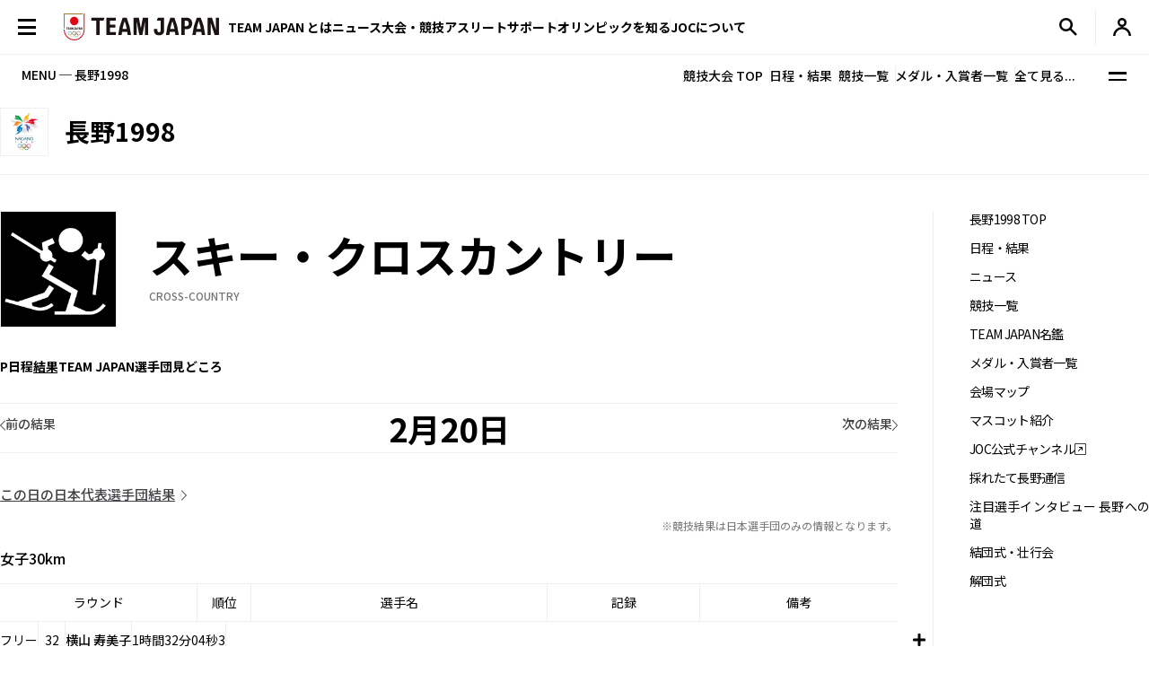

--- FILE ---
content_type: text/html; charset=UTF-8
request_url: https://www.joc.or.jp/games/olympic/nagano/sports/cross-country/result/0220.html
body_size: 85670
content:

<!DOCTYPE html>
<html lang="ja">


  <!-- [headタグ] -->

  <head prefix="og: http://ogp.me/ns# fb: http://ogp.me/ns/fb# article: http://ogp.me/ns/article#">

    <!-- Google Tag Manager -->
<script>(function(w,d,s,l,i){w[l]=w[l]||[];w[l].push({'gtm.start':
new Date().getTime(),event:'gtm.js'});var f=d.getElementsByTagName(s)[0],
j=d.createElement(s),dl=l!='dataLayer'?'&l='+l:'';j.async=true;j.src=
'https://www.googletagmanager.com/gtm.js?id='+i+dl;f.parentNode.insertBefore(j,f);
})(window,document,'script','dataLayer','GTM-W7Z8MTGH');</script>
<!-- End Google Tag Manager -->
  <!-- meta settings -->
  <meta charset="utf-8">
  <meta name="viewport" content="width=device-width">
  <meta name="format-detection" content="telephone=no">
  <!-- meta keywords / description -->
  
  <meta name="keywords" content="JOC, 日本オリンピック委員会, JAPANESE OLYMPIC COMMITTEE, オリンピック,  冬季オリンピック, 長野, 日本代表選手団, スキー, スケート, フィギュア, メダリスト, 冬季オリンピック">
  <meta name="description" content="2010長野オリンピックの特集ページです。競技日程や実施種目などを紹介します。　日本オリンピック委員会（JOC）公式サイト">
  
  <!-- title -->
  <title>スキー・クロスカントリーの結果（2月20日）｜長野1998｜JOC - 日本オリンピック委員会</title>
  <!-- START: favicons -->
  <link rel="icon" href="/favicon.ico" sizes="32x32">
  <link rel="icon" href="/favicon.svg" type="image/svg+xml">
  <link rel="apple-touch-icon" href="/apple-touch-icon.png">
  <link rel="manifest" href="/site.webmanifest">
  <!-- END: favicons -->
  <!-- styles -->
  <link rel="stylesheet" href="/assets/css/reset.css">
  <link rel="stylesheet" href="/assets/css/plugin.css">
  <link rel="stylesheet" href="/assets/css/base.css">
  <link rel="stylesheet" href="/assets/css/module.css">
  <link rel="stylesheet" href="/assets/css/add.css">
  

  <link rel="stylesheet" href="/assets/css/oldgame.css">

  <link rel="stylesheet" href="/assets/css/specific-customization.css">


  <meta property="og:locale" content="ja_JP">
  
  <meta property="og:type" content="article">
  
  <meta property="og:title" content="スキー・クロスカントリーの結果（2月20日）｜長野1998｜JOC - 日本オリンピック委員会">
  <meta property="og:url" content="https://www.joc.or.jp/games/olympic/nagano/sports/cross-country/result/0220.html">
  <meta property="og:image" content="https://www.joc.or.jp/assets/images/common/share.png">
  <meta property="og:site_name" content="JOC - 日本オリンピック委員会">
  <meta property="og:description" content="2010長野オリンピックの特集ページです。競技日程や実施種目などを紹介します。　日本オリンピック委員会（JOC）公式サイト">
  <meta property="fb:app_id" content="315604575177716">
  <meta name="twitter:title" content="スキー・クロスカントリーの結果（2月20日）｜長野1998｜JOC - 日本オリンピック委員会">
  <meta name="twitter:card" content="summary_large_image" />
  <meta name="twitter:site" content="@TeamJapan" />
  

<script src="/assets/js/logincheckcookie.js"></script>

  
<meta name="google-site-verification" content="EUft2PXEZWP5lWX0hnw8WULWaSq0Z5qTx-0164c4YMQ" />
  </head>
<body>
<!-- Google Tag Manager (noscript) -->
<noscript><iframe src="https://www.googletagmanager.com/ns.html?id=GTM-W7Z8MTGH" height="0" width="0" style="display:none;visibility:hidden"></iframe></noscript>
<!-- End Google Tag Manager (noscript) -->
  <div class="l-wrapper">
    <header class="l-header l-header--main js-header">
  <div class="l-header__container">
    <button type="button" class="header-menu-button js-menu-trigger">
      <span class="header-menu-button__lines">
        <span class="header-menu-button__line header-menu-button__line--top"></span>
        <span class="header-menu-button__line header-menu-button__line--center"></span>
        <span class="header-menu-button__line header-menu-button__line--bottom"></span>
      </span>
    </button>
    <!-- [/header-menu-button] -->
    <div class="l-drawer js-drawer-menu">
  <div class="l-drawer__overlay js-menu-trigger"></div>
  <div class="l-drawer__inner">
    <div class="l-drawer__contents">
      <div class="l-drawer__head">
        <button type="button" class="l-drawer__head-btn js-menu-trigger"></button>
        <a href="/" class="l-drawer__head-logo  js-mypage-link">
          <img src="/assets/img/common/logo.svg" alt="TEAM JAPAN" decoding="async" width="242" height="43">
        </a>
        <button type="button" class="l-drawer__head-btn-sp js-menu-trigger"></button>
      </div>
      <div class="l-drawer__body">
        <div class="l-drawer__body-main">
          <ul class="l-drawer__sub-nav sp-hide">
            <li class="l-drawer__sub-nav-item">
              <a href="/" class="l-drawer__sub-nav-item-link js-mypage-link">HOME</a>
            </li>
          </ul>
          <ul class="l-drawer__nav">
            <li class="l-drawer__nav-item pc-hide">
              <a href="/" class="l-drawer__nav-item-ttl-txt js-mypage-link">HOME</a>
            </li>
            <li class="l-drawer__nav-item js-sp-acc-scope is-close">
              <button type="button" class="l-drawer__nav-item-ttl js-sp-acc-trigger">
                <span class="l-drawer__nav-item-ttl-txt">TEAM JAPAN とは</span>
                <span class="l-drawer__nav-item-ttl-icon"></span>
              </button>
              <div class="js-sp-acc-target">
                <ul class="l-drawer__nav-lv2">
                  <li class="l-drawer__nav-lv2-item">
                    <a href="/teamjapan/" class="l-drawer__nav-lv2-link">TEAM JAPAN ブランドサイト</a>
                  </li>
                  <li class="l-drawer__nav-lv2-item">
                    <a href="/teamjapan/activities/" class="l-drawer__nav-lv2-link">TEAM JAPAN の活動</a>
                  </li>
                  <li class="l-drawer__nav-lv2-item">
                    <a href="/symbolathlete/" class="l-drawer__nav-lv2-link">シンボルアスリート</a>
                  </li>
                  <li class="l-drawer__nav-lv2-item">
                    <a href="https://www.teamjapanshop.jp/" target="_blank" class="l-drawer__nav-lv2-link c-icon-external">オンラインショップ</a>
                  </li>
                </ul>
              </div>
            </li>
            <li class="l-drawer__nav-item js-sp-acc-scope is-close">
              <button type="button" class="l-drawer__nav-item-ttl js-sp-acc-trigger">
                <span class="l-drawer__nav-item-ttl-txt">ニュース</span>
                <span class="l-drawer__nav-item-ttl-icon"></span>
              </button>
              <div class="js-sp-acc-target">
                <ul class="l-drawer__nav-lv2">
                  <li class="l-drawer__nav-lv2-item">
                    <a href="/news/" class="l-drawer__nav-lv2-link l-drawer__nav-lv2-link--sp-main">最新ニュース</a>
                  </li>
                  <li class="l-drawer__nav-lv2-item">
                    <a href="/news/index.html?subcategory=&ssubcategory=&category=お知らせ&games=&sports=&athlete=&year=" class="l-drawer__nav-lv2-link">お知らせ</a>
                  </li>
                  <li class="l-drawer__nav-lv2-item">
                    <a href="/news/index.html?subcategory=&ssubcategory=&category=オリンピック&games=&sports=&athlete=&year=" class="l-drawer__nav-lv2-link">オリンピック</a>
                  </li>
                  <li class="l-drawer__nav-lv2-item">
                    <a href="/news/index.html?subcategory=&ssubcategory=&category=国際総合競技大会&games=&sports=&athlete=&year=" class="l-drawer__nav-lv2-link">国際総合競技大会</a>
                  </li>
                  <li class="l-drawer__nav-lv2-item">
                    <a href="/news/index.html?subcategory=&ssubcategory=&category=その他競技情報&games=&sports=&athlete=&year=" class="l-drawer__nav-lv2-link">その他競技情報</a>
                  </li>
                  <li class="l-drawer__nav-lv2-item">
                    <a href="/news/index.html?subcategory=&ssubcategory=&category=選手強化&games=&sports=&athlete=&year=" class="l-drawer__nav-lv2-link">選手強化</a>
                  </li>
                  <li class="l-drawer__nav-lv2-item">
                    <a href="/news/index.html?subcategory=&ssubcategory=&category=イベント&games=&sports=&athlete=&year=" class="l-drawer__nav-lv2-link">イベント</a>
                  </li>
                
                  <li class="l-drawer__nav-lv2-item">
                    <a href="/news/index.html?subcategory=&ssubcategory=&category=キャリア支援&games=&sports=&athlete=&year=" class="l-drawer__nav-lv2-link">キャリア支援</a>
                  </li>
                  <li class="l-drawer__nav-lv2-item">
                    <a href="/news/index.html?subcategory=&ssubcategory=&category=その他活動&games=&sports=&athlete=&year=" class="l-drawer__nav-lv2-link">その他活動</a>
                  </li>
                </ul>
              </div>
            </li>
            <li class="l-drawer__nav-item js-sp-acc-scope is-close">
              <button type="button" class="l-drawer__nav-item-ttl js-sp-acc-trigger">
                <span class="l-drawer__nav-item-ttl-txt">大会・競技</span>
                <span class="l-drawer__nav-item-ttl-icon"></span>
              </button>
              <div class="js-sp-acc-target">
                <ul class="l-drawer__nav-lv2">
                  <li class="l-drawer__nav-lv2-item">
                    <a href="/games/" class="l-drawer__nav-lv2-link">大会</a>
                  </li>
                  <li class="l-drawer__nav-lv2-item">
                    <a href="/sports/" class="l-drawer__nav-lv2-link">競技</a>
                  </li>
                  <li class="l-drawer__nav-lv2-item">
                    <a href="/athletes/" class="l-drawer__nav-lv2-link">アスリート</a>
                  </li>
                  <li class="l-drawer__nav-lv2-item">
                    <a href="/article/" class="l-drawer__nav-lv2-link">コラム／インタビュー</a>
                  </li>
                  <li class="l-drawer__nav-lv2-item">
                    <a href="/events/" class="l-drawer__nav-lv2-link">イベント／キャンペーン</a>
                  </li>
                </ul>
              </div>
            </li>
            <li class="l-drawer__nav-item js-sp-acc-scope is-close">
              <button type="button" class="l-drawer__nav-item-ttl js-sp-acc-trigger">
                <span class="l-drawer__nav-item-ttl-txt">アスリートサポート</span>
                <span class="l-drawer__nav-item-ttl-icon"></span>
              </button>
              <div class="js-sp-acc-target">
                <ul class="l-drawer__nav-lv2">
                  <li class="l-drawer__nav-lv2-item">
                    <a href="/for-athletes/" class="l-drawer__nav-lv2-link l-drawer__nav-lv2-link--sp-main">アスリートサポート TOP</a>
                  </li>
                  <li class="l-drawer__nav-lv2-item">
                    <a href="/for-athletes/training/" class="l-drawer__nav-lv2-link">強化・育成</a>
                  </li>
                  <li class="l-drawer__nav-lv2-item">
                    <a href="/for-athletes/career/" class="l-drawer__nav-lv2-link">キャリア支援</a>
                  </li>
                  <li class="l-drawer__nav-lv2-item">
                    <a href="/for-athletes/youthathlete-support/" class="l-drawer__nav-lv2-link">ジュニアアスリートサポート</a>
                  </li>
                  <li class="l-drawer__nav-lv2-item">
                    <a href="/for-athletes/entourage/" class="l-drawer__nav-lv2-link">アントラージュ</a>
                  </li>
                  <li class="l-drawer__nav-lv2-item">
                    <a href="/for-athletes/awards/" class="l-drawer__nav-lv2-link">表彰制度</a>
                  </li>
                  <li class="l-drawer__nav-lv2-item">
                    <a href="/for-athletes/donation-fund/" class="l-drawer__nav-lv2-link">寄付</a>
                  </li>
                  <li class="l-drawer__nav-lv2-item">
                    <a href="/for-athletes/reporting/" class="l-drawer__nav-lv2-link">保護、通報窓口</a>
                  </li>
                </ul>
              </div>
            </li>
            <li class="l-drawer__nav-item js-sp-acc-scope is-close">
              <button type="button" class="l-drawer__nav-item-ttl js-sp-acc-trigger">
                <span class="l-drawer__nav-item-ttl-txt">オリンピックを知る</span>
                <span class="l-drawer__nav-item-ttl-icon"></span>
              </button>
              <div class="js-sp-acc-target">
                <ul class="l-drawer__nav-lv2">
                  <li class="l-drawer__nav-lv2-item">
                    <a href="/olympism/" class="l-drawer__nav-lv2-link l-drawer__nav-lv2-link--sp-main">オリンピックを知る
                      TOP</a>
                  </li>
                  <li class="l-drawer__nav-lv2-item">
                    <a href="/olympism/principles/" class="l-drawer__nav-lv2-link">オリンピズム──理念と使命</a>
                  </li>
                  <li class="l-drawer__nav-lv2-item">
                    <a href="/olympism/history/" class="l-drawer__nav-lv2-link">オリンピックの歴史</a>
                  </li>
                  <li class="l-drawer__nav-lv2-item">
                    <a href="/olympism/experience/" class="l-drawer__nav-lv2-link">学ぶ・体験する</a>
                  </li>
                  <li class="l-drawer__nav-lv2-item">
                    <a href="/olympism/experience/event/" class="l-drawer__nav-lv2-link">普及イベント</a>
                  </li>
                  <li class="l-drawer__nav-lv2-item">
                    <a href="/olympism/experience/facility/" class="l-drawer__nav-lv2-link">ミュージアム・体験施設</a>
                  </li>
                  <li class="l-drawer__nav-lv2-item">
                    <a href="/olympism/experience/media/" class="l-drawer__nav-lv2-link">メディア・SNS</a>
                  </li>
                  <li class="l-drawer__nav-lv2-item">
                    <a href="/olympism/experience/learningcontent/" class="l-drawer__nav-lv2-link">学習コンテンツ</a>
                  </li>
                  <li class="l-drawer__nav-lv2-item">
                    <a href="/olympism/inheritance/" class="l-drawer__nav-lv2-link">行動する・継承する</a>
                  </li>
                </ul>
              </div>
            </li>
            <li class="l-drawer__nav-item js-sp-acc-scope is-close">
              <button type="button" class="l-drawer__nav-item-ttl js-sp-acc-trigger">
                <span class="l-drawer__nav-item-ttl-txt">JOC について</span>
                <span class="l-drawer__nav-item-ttl-icon"></span>
              </button>
              <div class="js-sp-acc-target">
                <ul class="l-drawer__nav-lv2">
                  <li class="l-drawer__nav-lv2-item">
                    <a href="/about/" class="l-drawer__nav-lv2-link l-drawer__nav-lv2-link--sp-main">JOC について TOP</a>
                  </li>
                  <li class="l-drawer__nav-lv2-item">
                    <a href="/about/vision2064/" class="l-drawer__nav-lv2-link">JOC Vision 2064と中期計画</a>
                  </li>
                  <li class="l-drawer__nav-lv2-item">
                    <a href="/about/organisation/" class="l-drawer__nav-lv2-link">組織</a>
                  </li>
                  <li class="l-drawer__nav-lv2-item">
                    <a href="/about/jocactivity/" class="l-drawer__nav-lv2-link">JOC の活動</a>
                  </li>
                  <li class="l-drawer__nav-lv2-item">
                    <a href="/about/marketing/" class="l-drawer__nav-lv2-link">マーケティングプログラム</a>
                  </li>
                  <li class="l-drawer__nav-lv2-item">
                    <a href="/about/partners/" class="l-drawer__nav-lv2-link">パートナー</a>
                  </li>
                  <li class="l-drawer__nav-lv2-item">
                    <a href="/about/brand/" class="l-drawer__nav-lv2-link">ブランド、知的財産</a>
                  </li>
                  <li class="l-drawer__nav-lv2-item">
                    <a href="/about/sustainability/" class="l-drawer__nav-lv2-link">サステナビリティ</a>
                  </li>
                </ul>
              </div>
            </li>
            <li class="l-drawer__nav-item pc-hide">
              <a href="/teamjapanid/" class="l-drawer__nav-item-ttl-txt">TEAM JAPAN ID<span class="small">WEB会員サービス</span></a>
            </li>
            <li class="l-drawer__nav-item pc-hide">
              <a href="/faq/" class="l-drawer__nav-item-ttl-txt">よくあるご質問</a>
            </li>
            <li class="l-drawer__nav-item pc-hide">
              <a href="/sitemap/" class="l-drawer__nav-item-ttl-txt">サイトマップ</a>
            </li>
          </ul>
          <ul class="l-drawer__sub-nav mgt--2gap sp-hide">
            <li class="l-drawer__sub-nav-item">
              <a href="/teamjapanid/" class="l-drawer__sub-nav-item-link">TEAM JAPAN ID<span class="small">WEB会員サービス</span></a>
            </li>
            <li class="l-drawer__sub-nav-item">
              <a href="/faq/" class="l-drawer__sub-nav-item-link">よくあるご質問</a>
            </li>
            <li class="l-drawer__sub-nav-item">
              <a href="/sitemap/" class="l-drawer__sub-nav-item-link">サイトマップ</a>
            </li>
          </ul>
          <div class="l-drawer__search-box c-search-box-2">
                        <script async src="https://cse.google.com/cse.js?cx=009329019358741393295:lv-ldjgsmvc"></script>
<div class="gcse-searchbox-only"></div>
          </div>
        </div>
        <div class="l-drawer__body-foot">
          <ul class="l-drawer-sns">
            <li class="l-drawer-sns__item l-drawer-sns__item--line">
              <a href="https://page.line.me/team_japan" target="_blank" class="l-drawer-sns__link">
                <img src="/assets/img/common/icon_sns_line.svg" alt="line" decoding="async" width="22" height="22">
              </a>
            </li>
            <li class="l-drawer-sns__item l-drawer-sns__item--facebook">
              <a href="https://www.facebook.com/teamjapanjoc" target="_blank" class="l-drawer-sns__link">
                <img src="/assets/img/common/icon_sns_facebook.svg" alt="facebook" decoding="async" width="22" height="22">
              </a>
            </li>
            <li class="l-drawer-sns__item l-drawer-sns__item--x">
              <a href="https://twitter.com/TeamJapan" target="_blank" class="l-drawer-sns__link">
                <img src="/assets/img/common/icon_sns_x.svg" alt="x(twitter)" decoding="async" width="19" height="19">
              </a>
            </li>
            <li class="l-drawer-sns__item l-drawer-sns__item--instagram">
              <a href="https://www.instagram.com/teamjapanjoc/" target="_blank" class="l-drawer-sns__link">
                <img src="/assets/img/common/icon_sns_instagram.svg" alt="instagram" decoding="async" width="22" height="22">
              </a>
            </li>
            <li class="l-drawer-sns__item l-drawer-sns__item--tiktok">
              <a href="https://www.tiktok.com/@japan_olympic" target="_blank" class="l-drawer-sns__link">
                <img src="/assets/img/common/icon_sns_tiktok.svg" alt="tiktok" decoding="async" width="18" height="21">
              </a>
            </li>
            <li class="l-drawer-sns__item l-drawer-sns__item--youtube">
              <a href="https://www.youtube.com/c/TEAMJAPAN" target="_blank" class="l-drawer-sns__link">
                <img src="/assets/img/common/icon_sns_youtube.svg" alt="youtube" decoding="async" width="27" height="19">
              </a>
            </li>
          </ul>
          <!-- [/l-drawer-sns] -->
          <div class="l-drawer__body-foot-right">
            <ul class="l-drawer__foot-nav">
              <li class="l-drawer__foot-nav-item">
                <a href="https://japan-olympicmuseum.jp/jp/" target="_blank" class="l-drawer__foot-nav-link c-icon-external">日本オリンピックミュージアム</a>
              </li>
              <li class="l-drawer__foot-nav-item">
                <a href="https://www.teamjapanshop.jp/" target="_blank" class="l-drawer__foot-nav-link c-icon-external">オンラインショップ</a>
              </li>
            </ul>
            <a href="https://www.joc.or.jp/english/" class="l-drawer__lang">ENGLISH</a>
          </div>
        </div>
        <button type="button" class="l-drawer__foot-btn js-menu-trigger">メニューを閉じる</button>
      </div>
    </div>
    <div class="l-drawer__side">
      <div class="l-drawer__side-bg">
        <svg xmlns="http://www.w3.org/2000/svg" style="height:100%"><rect x="190" width="11.3" height="100%" fill="#aa8532"></rect><path d="m300 393.55v-19.68c-89.05-53-162.55-129.15-213.24-222.62-26.18-48.27-45.17-99.11-56.84-151.25h-17.41c11.94 54.95 31.76 108.54 59.32 159.35 53.82 99.23 132.6 179.5 228.17 234.2z" fill="#f0252d"/></svg>
      </div>
    </div>
  </div>
</div>
<!-- [/l-drawer] -->

    <p class="l-header__logo">

      <a href="/" class="l-header__logo-link  js-mypage-link">
        <img src="/assets/img/common/logo.svg" alt="TEAM JAPAN" decoding="async" width="242" height="43">
      </a>

    </p>

    <nav class="l-header-nav">
  <div class="l-header-nav__mega-menu-bg js-mega-menu-bg"></div>
  <ul class="l-header-nav__list">
    <li class="l-header-nav__item js-mega-menu-trigger">
      <span class="l-header-nav__link">TEAM JAPAN とは</span>
      <div class="l-mega-menu js-mega-menu">
        <div class="l-mega-menu__inner">
          <nav class="l-mega-menu__nav">
            <span class="l-mega-menu__nav-ttl">TEAM JAPAN とは</span>
            <ul class="l-mega-menu__nav-list">
              <li class="l-mega-menu__nav-item">
                <a href="/teamjapan/" class="l-mega-menu__nav-link">TEAM JAPAN ブランドサイト</a>
              </li>
              <li class="l-mega-menu__nav-item">
                <a href="/teamjapan/activities/" class="l-mega-menu__nav-link">TEAM JAPAN の活動</a>
              </li>
              <li class="l-mega-menu__nav-item">
                <a href="/symbolathlete/" class="l-mega-menu__nav-link">シンボルアスリート</a>
              </li>
              <li class="l-mega-menu__nav-item">
                <a href="https://www.teamjapanshop.jp/" target="_blank" class="l-mega-menu__nav-link c-icon-external">オンラインショップ</a>
              </li>
            </ul>
          </nav>
        </div>
      </div>
      <!-- [/l-mega-menu] -->
    </li>
    <li class="l-header-nav__item js-mega-menu-trigger">
      <a href="/news/" class="l-header-nav__link js-nav-current">ニュース</a>
      <div class="l-mega-menu js-mega-menu">
        <div class="l-mega-menu__inner">
          <nav class="l-mega-menu__nav">
            <a href="/news/" class="l-mega-menu__nav-ttl">最新ニュース</a>
            <ul class="l-mega-menu__nav-list">
              <li class="l-mega-menu__nav-item">
                <a href="/news/index.html?subcategory=&ssubcategory=&category=お知らせ&games=&sports=&athlete=&year=" class="l-mega-menu__nav-link">お知らせ</a>
              </li>
              <li class="l-mega-menu__nav-item">
                <a href="/news/index.html?subcategory=&ssubcategory=&category=オリンピック&games=&sports=&athlete=&year=" class="l-mega-menu__nav-link">オリンピック</a>
              </li>
              <li class="l-mega-menu__nav-item">
                <a href="/news/index.html?subcategory=&ssubcategory=&category=国際総合競技大会&games=&sports=&athlete=&year=" class="l-mega-menu__nav-link">国際総合競技大会</a>
              </li>
              <li class="l-mega-menu__nav-item">
                <a href="/news/index.html?subcategory=&ssubcategory=&category=その他競技情報&games=&sports=&athlete=&year=" class="l-mega-menu__nav-link">その他競技情報</a>
              </li>
              <li class="l-mega-menu__nav-item">
                <a href="/news/index.html?subcategory=&ssubcategory=&category=選手強化&games=&sports=&athlete=&year=" class="l-mega-menu__nav-link">選手強化</a>
              </li>
              <li class="l-mega-menu__nav-item">
                <a href="/news/index.html?subcategory=&ssubcategory=&category=イベント&games=&sports=&athlete=&year=" class="l-mega-menu__nav-link">イベント</a>
              </li>
            
              <li class="l-mega-menu__nav-item">
                <a href="/news/index.html?subcategory=&ssubcategory=&category=キャリア支援&games=&sports=&athlete=&year=" class="l-mega-menu__nav-link">キャリア支援</a>
              </li>
              <li class="l-mega-menu__nav-item">
                <a href="/news/index.html?subcategory=&ssubcategory=&category=その他活動&games=&sports=&athlete=&year=" class="l-mega-menu__nav-link">その他活動</a>
              </li>
            </ul>
          </nav>
        </div>
      </div>
      <!-- [/l-mega-menu] -->
    </li>
    <li class="l-header-nav__item js-mega-menu-trigger">
      <span class="l-header-nav__link">大会・競技</span>
      <div class="l-mega-menu js-mega-menu">
        <div class="l-mega-menu__inner">
          <nav class="l-mega-menu__nav">
            <span class="l-mega-menu__nav-ttl">大会・競技</span>
            <ul class="l-mega-menu__nav-list">
              <li class="l-mega-menu__nav-item">
                <a href="/games/" class="l-mega-menu__nav-link">大会</a>
              </li>
              <li class="l-mega-menu__nav-item">
                <a href="/sports/" class="l-mega-menu__nav-link">競技</a>
              </li>
              <li class="l-mega-menu__nav-item">
                <a href="/athletes/" class="l-mega-menu__nav-link">アスリート</a>
              </li>
              <li class="l-mega-menu__nav-item">
                <a href="/article/" class="l-mega-menu__nav-link">コラム／インタビュー</a>
              </li>
              <li class="l-mega-menu__nav-item">
                <a href="/events/" class="l-mega-menu__nav-link">イベント／キャンペーン</a>
              </li>
              <li class="l-mega-menu__nav-item">
                <a href="/teamjapanid/" class="l-mega-menu__nav-link">TEAM JAPAN ID</a>
              </li>
            </ul>
          </nav>
        </div>
      </div>
      <!-- [/l-mega-menu] -->
    </li>
    <li class="l-header-nav__item js-mega-menu-trigger">
      <a href="/for-athletes/" class="l-header-nav__link js-nav-current">アスリートサポート</a>
      <div class="l-mega-menu js-mega-menu">
        <div class="l-mega-menu__inner">
          <nav class="l-mega-menu__nav">
            <a href="/for-athletes/" class="l-mega-menu__nav-ttl">アスリートサポート TOP</a>
            <ul class="l-mega-menu__nav-list">
              <li class="l-mega-menu__nav-item">
                <a href="/for-athletes/training/" class="l-mega-menu__nav-link">強化・育成</a>
              </li>
              <li class="l-mega-menu__nav-item">
                <a href="/for-athletes/career/" class="l-mega-menu__nav-link">キャリア支援</a>
              </li>
              <li class="l-mega-menu__nav-item">
                <a href="/for-athletes/youthathlete-support/" class="l-mega-menu__nav-link">ジュニアアスリートサポート</a>
              </li>
              <li class="l-mega-menu__nav-item">
                <a href="/for-athletes/entourage/" class="l-mega-menu__nav-link">アントラージュ</a>
              </li>
              <li class="l-mega-menu__nav-item">
                <a href="/for-athletes/awards/" class="l-mega-menu__nav-link">表彰制度</a>
              </li>
              <li class="l-mega-menu__nav-item">
                <a href="/for-athletes/donation-fund/" class="l-mega-menu__nav-link">寄付</a>
              </li>
              <li class="l-mega-menu__nav-item">
                <a href="/for-athletes/reporting/" class="l-mega-menu__nav-link">保護、通報窓口</a>
              </li>
            </ul>
          </nav>
        </div>
      </div>
      <!-- [/l-mega-menu] -->
    </li>
    <li class="l-header-nav__item js-mega-menu-trigger">
      <a href="/olympism/" class="l-header-nav__link js-nav-current">オリンピックを知る</a>
      <div class="l-mega-menu js-mega-menu">
        <div class="l-mega-menu__inner">
          <nav class="l-mega-menu__nav">
            <a href="/olympism/" class="l-mega-menu__nav-ttl">オリンピックを知る TOP</a>
            <ul class="l-mega-menu__nav-list">
              <li class="l-mega-menu__nav-item">
                <a href="/olympism/principles/" class="l-mega-menu__nav-link">オリンピズム──理念と使命</a>
              </li>
              <li class="l-mega-menu__nav-item">
                <a href="/olympism/history/" class="l-mega-menu__nav-link">オリンピックの歴史</a>
              </li>
              <li class="l-mega-menu__nav-item">
                <a href="/olympism/experience/" class="l-mega-menu__nav-link">学ぶ・体験する</a>
              </li>
              <li class="l-mega-menu__nav-item">
                <a href="/olympism/experience/event/" class="l-mega-menu__nav-link">普及イベント</a>
              </li>
              <li class="l-mega-menu__nav-item">
                <a href="/olympism/experience/facility/" class="l-mega-menu__nav-link">ミュージアム・体験施設</a>
              </li>
              <li class="l-mega-menu__nav-item">
                <a href="/olympism/experience/media/" class="l-mega-menu__nav-link">メディア・SNS</a>
              </li>
              <li class="l-mega-menu__nav-item">
                <a href="/olympism/experience/learningcontent/" class="l-mega-menu__nav-link">学習コンテンツ</a>
              </li>
              <li class="l-mega-menu__nav-item">
                <a href="/olympism/inheritance/" class="l-mega-menu__nav-link">行動する・継承する</a>
              </li>
            </ul>
          </nav>
        </div>
      </div>
      <!-- [/l-mega-menu] -->
    </li>
    <li class="l-header-nav__item js-mega-menu-trigger">
      <a href="/about/" class="l-header-nav__link js-nav-current">JOCについて</a>
      <div class="l-mega-menu js-mega-menu">
        <div class="l-mega-menu__inner">
          <nav class="l-mega-menu__nav">
            <a href="/about/" class="l-mega-menu__nav-ttl">JOC について TOP</a>
            <ul class="l-mega-menu__nav-list">
              <li class="l-mega-menu__nav-item">
                <a href="/about/vision2064/" class="l-mega-menu__nav-link">JOC Vision 2064 と中期計画</a>
              </li>
              <li class="l-mega-menu__nav-item">
                <a href="/about/organisation/" class="l-mega-menu__nav-link">組織</a>
              </li>
              <li class="l-mega-menu__nav-item">
                <a href="/about/jocactivity/" class="l-mega-menu__nav-link">JOC の活動</a>
              </li>
              <li class="l-mega-menu__nav-item">
                <a href="/about/marketing/" class="l-mega-menu__nav-link">マーケティングプログラム</a>
              </li>
              <li class="l-mega-menu__nav-item">
                <a href="/about/partners/" class="l-mega-menu__nav-link">パートナー</a>
              </li>
              <li class="l-mega-menu__nav-item">
                <a href="/about/brand/" class="l-mega-menu__nav-link">ブランド、知的財産</a>
              </li>
              <li class="l-mega-menu__nav-item">
                <a href="/about/sustainability/" class="l-mega-menu__nav-link">サステナビリティ</a>
              </li>
            </ul>
          </nav>
        </div>
      </div>
      <!-- [/l-mega-menu] -->
    </li>
  </ul>
</nav>
<!-- [/l-header-nav] -->
    <nav class="l-header-sub-nav">
      <ul class="l-header-sub-nav__list">
        <li class="l-header-sub-nav__item l-header-sub-nav__item--museum">
          <a href="https://japan-olympicmuseum.jp/jp/" target="_blank" class="l-header-sub-nav__link">
            <span class="l-header-sub-nav__link-txt">ミュージアム</span>
          </a>
        </li>
        <li class="l-header-sub-nav__item l-header-sub-nav__item--shop">
          <a href="https://www.teamjapanshop.jp/" target="_blank" class="l-header-sub-nav__link">
            <span class="l-header-sub-nav__link-txt">ショップ</span>
          </a>
        </li>
        <li class="l-header-sub-nav__item l-header-sub-nav__item--lang">
          <a href="/english/" class="l-header-sub-nav__link">
            <span class="txt-default">ENGLISH</span>
            <span class="txt-omission">EN</span>
          </a>
        </li>
      </ul>
    </nav>
    <!-- [/l-header-sub-nav] -->
    <button type="button" class="l-header-search-btn js-header-search">
      <img src="/assets/img/common/icon_search.svg" alt="検索窓を開く" decoding="async" width="20" height="20" class="l-header-search-btn__img-open">
      <img src="/assets/img/common/icon_x_2.svg" alt="検索窓を閉じる" decoding="async" width="20" height="20" class="l-header-search-btn__img-close">
    </button>
    <!-- [/l-header-search-btn] -->
    <div class="l-header-search">
      <div class="l-header-search__overlay js-header-search"></div>
      <div class="l-header-search__contents">
        <div class="c-search-box-2 js-header-search-box">
           <script async src="https://cse.google.com/cse.js?cx=009329019358741393295:lv-ldjgsmvc"></script>
          <div class="gcse-searchbox-only"></div>
        </div>
        <!-- [/c-search-box-2] -->
      </div>
    </div>
    <!-- [/l-header-search] -->
    <div class="l-header-mypage">
      <a href="/app/members/pt-members.php?__mode=login" class="l-header-mypage__link">
        <img src="/assets/img/common/icon_member.svg" alt="マイページ" decoding="async" width="20" height="20">
      </a>
    </div>
    <!-- [/l-header-mypage] -->
  </div>
</header>
<!-- [/l-header] -->
    <div class="l-sub-nav js-sub-nav">
    <span class="l-sub-nav__ttl">MENU ─ 長野1998</span>
    <nav class="l-sub-nav__nav">
        <ul class="l-sub-nav__nav-list">
            <li class="l-sub-nav__nav-item">
                <a href="/games/olympic/nagano/" class="l-sub-nav__nav-link">競技大会 TOP</a>
            </li>
            <li class="l-sub-nav__nav-item">
                <a href="/games/olympic/nagano/schedule/" class="l-sub-nav__nav-link">日程・結果</a>
            </li>
            <li class="l-sub-nav__nav-item">
                <a href="/games/olympic/nagano/sports/" class="l-sub-nav__nav-link">競技一覧</a>
            </li>
            <li class="l-sub-nav__nav-item">
                <a href="/games/olympic/nagano/japan/winnerslist/" class="l-sub-nav__nav-link">メダル・入賞者一覧</a>
            </li>
            <li class="l-sub-nav__nav-item">
                <button type="button" class="l-sub-nav__nav-link js-sub-nav-trigger">全て見る...</button>
            </li>
        </ul>
    </nav>
    <button type="button" class="l-sub-nav__btn js-sub-nav-trigger">
        <span class="l-sub-nav__btn-lines">
            <span class="l-sub-nav__btn-line"></span>
            <span class="l-sub-nav__btn-line"></span>
        </span>
    </button>
    <div class="l-sub-nav__menu">
        <div class="l-container l-sub-nav__menu-container">
            <div class="l-sub-nav__menu-ttl">
                <a href="/games/olympic/nagano/" class="l-sub-nav__menu-ttl-link">長野1998 TOP</a>
            </div>
            <div class="l-sub-nav__menu-cols">
                <div class="l-sub-nav__menu-col">
                    <ul class="l-sub-nav__menu-list">
                        <li class="l-sub-nav__menu-item">
                            <a href="/games/olympic/nagano/schedule/" class="l-sub-nav__menu-link">日程・結果</a>
                        </li>
                        <li class="l-sub-nav__menu-item">
                            <a href="/news/index.html?subcategory=9&page=1" class="l-sub-nav__menu-link">ニュース</a>
                        </li>
                        <li class="l-sub-nav__menu-item">
                            <a href="/games/olympic/nagano/sports/" class="l-sub-nav__menu-link">競技一覧</a>
                        </li>
                    </ul>
                </div>
                <div class="l-sub-nav__menu-col">
                    <ul class="l-sub-nav__menu-list">
                        <li class="l-sub-nav__menu-item">
                            <a href="/games/olympic/nagano/japan/" class="l-sub-nav__menu-link">TEAM JAPAN名鑑</a>
                        </li>
                        <li class="l-sub-nav__menu-item">
                            <a href="/games/olympic/nagano/japan/winnerslist/" class="l-sub-nav__menu-link">メダル・入賞者一覧</a>
                        </li>
                    </ul>
                </div>
                <div class="l-sub-nav__menu-col">
                    <ul class="l-sub-nav__menu-list">
                        <li class="l-sub-nav__menu-item">
                            <a href="/games/olympic/nagano/map/" class="l-sub-nav__menu-link">会場マップ</a>
                        </li>
                        <li class="l-sub-nav__menu-item">
                            <a href="/games/olympic/nagano/snowlets.html" class="l-sub-nav__menu-link">マスコット紹介</a>
                        </li>
                        <li class="l-sub-nav__menu-item">
                            <a href="https://www.youtube.com/c/TEAMJAPAN" target="_blank" class="l-sub-nav__menu-link">JOC公式チャンネル</a>
                        </li>
                    </ul>
                </div>
                <div class="l-sub-nav__menu-col">
                    <ul class="l-sub-nav__menu-list">
                        <li class="l-sub-nav__menu-item">
                            <a href="/games/olympic/nagano/toretate/" class="l-sub-nav__menu-link">採れたて長野通信</a>
                        </li>
                        <li class="l-sub-nav__menu-item">
                            <a href="/games/olympic/nagano/interview/" class="l-sub-nav__menu-link">注目選手インタビュー 長野への道</a>
                        </li>
                        <li class="l-sub-nav__menu-item">
                            <a href="/games/olympic/nagano/celemony/" class="l-sub-nav__menu-link">結団式・壮行会</a>
                        </li>
                        <li class="l-sub-nav__menu-item">
                            <a href="/games/olympic/nagano/celemony2/" class="l-sub-nav__menu-link">解団式</a>
                        </li>
                    </ul>
                </div>
            </div>
        </div>
        <div class="l-sub-nav__menu-foot">
            <button type="button" class="l-sub-nav__btn-close js-sub-nav-trigger">メニューを閉じる</button>
        </div>
    </div>
</div>
<!-- [/l-sub-nav] -->
<div class="l-sub-nav-overlay js-sub-nav-trigger"></div>
<!-- [/l-sub-nav-overlay] -->
    <main class="l-contents">
            <div class="l-container">
        <div class="c-ttl-img-3">
         <figure class="c-ttl-img-3__img">
           
            <img src="/games/olympic/nagano/assets/images/nagano1998.png" alt="" decoding="async" width="260" height="260">
           
          </figure>
          <p class="c-ttl-img-3__txt">長野1998</p>
        </div>
        <!-- [/c-ttl-img-3] -->
      </div>
      <!-- [/l-container-pc] -->
      <hr class="c-hr mgt--1gap mgt-sp--25">
      <div class="l-column l-container-pc mgt--2gap mgt-sp--25">
        <div class="l-column__main c-scope-old-staticpage">
          <div class="l-container-sp">
  <div class="c-ttl-img-2">
    <figure class="c-ttl-img-2__img">
      <img src="/games/olympic/common/sports/images/cross-country.gif" alt="" decoding="async" width="260" height="260">
    </figure>
    <h1 class="c-ttl-img-2__txt">
      <span class="c-ttl-img-2__txt-main">スキー・クロスカントリー</span>
      <span class="c-ttl-img-2__txt-sub">CROSS-COUNTRY</span>
    </h1>
  </div>



  <nav class="c-nav-1 mgt--1gap">
    <ul class="c-nav-1__list">
      <li class="c-nav-1__item">
        <a href="/games/olympic/nagano/sports/cross-country/" class="c-nav-1__link">TOP</a>
      </li>
      <li class="c-nav-1__item">
        <a href="/games/olympic/nagano/sports/cross-country/0220.html" class="c-nav-1__link">日程</a>
      </li>
      <li class="c-nav-1__item">
        <a href="/games/olympic/nagano/sports/cross-country/result/0220.html" class="c-nav-1__link is-current">結果</a>
      </li>
      <li class="c-nav-1__item">
        <a href="/games/olympic/nagano/sports/cross-country/team/" class="c-nav-1__link">TEAM JAPAN選手団</a>
      </li>
      <li class="c-nav-1__item">
        <a href="/games/olympic/nagano/sports/cross-country/preview.html" class="c-nav-1__link">見どころ</a>
      </li>
    </ul>
  </nav>
</div>
<div class="l-container-sp">
  <nav class="c-nav-3 mgt-pc--20 mgt-sp--10">
    <p class="c-nav-3__txt">2月20日</p>
    <ul class="c-nav-3__list">
      <li class="c-nav-3__item c-nav-3__item--prev">
        <a href="/games/olympic/nagano/sports/cross-country/result/0218.html" class="c-nav-3__link">前の結果</a>
      </li>
      <li class="c-nav-3__item c-nav-3__item--next">
        <a href="/games/olympic/nagano/sports/cross-country/result/0222.html" class="c-nav-3__link">次の結果</a>
      </li>
    </ul>
  </nav>
  <div class="dummy">
    <a href="/games/olympic/nagano/japan/result_0220.html" class="c-link-angle-right-2 hover-underline-none mgt-pc--35 mgt-sp--30">この日の日本代表選手団結果</a>
  </div>

<p class="c-txt-small-1 color-gray-3 txt-al-right mgt-pc--15 mgt-sp--30">※競技結果は日本選手団のみの情報となります。</p>

<div class="j_result_graph">
<table>
<tr>
<th colspan="5">女子30km</th>
</tr>
<tr>
<td width="22%" class="table_list">ラウンド</td>
<td width="6%" class="table_list">順位</td>
<td width="33%" class="table_list">選手名</td>
<td width="17%" class="table_list">記録</td>
<td width="22%" class="table_list">備考</td>
</tr>

<tr>
<td rowspan="4">フリー</td>
<td style="text-align:center;">32</td>
<td>
<a href="/games/olympic/nagano/sports/cross-country/team/yokoyama-s.html">横山 寿美子</a>
</td>
<td>1時間32分04秒3</td>
<td></td>
</tr>
<tr>
<td style="text-align:center;">38</td>
<td>
<a href="/games/olympic/nagano/sports/cross-country/team/furusawa.html">古澤 緑</a>
</td>
<td>1時間33分16秒2</td>
<td></td>
</tr>
<tr>
<td style="text-align:center;">39</td>
<td>
<a href="/games/olympic/nagano/sports/cross-country/team/yokoyama-k.html">横山 久美子</a>
</td>
<td>1時間33分19秒7</td>
<td></td>
</tr>
<tr>
<td style="text-align:center;"></td>
<td>
<a href="/games/olympic/nagano/sports/cross-country/team/otaka.html">大高 友美</a>
</td>
<td>棄権</td>
<td></td>
</tr>
</table>
</div>
</div>

<div class="section_lv4">
<p class="c-txt-small-1 mgb--0_5gap">+をクリックすると種目ごとのスケジュールをご覧いただけます。　★はメダル決定日です。 </p>
<div class="schedule_table">
<a name="1" id="1"></a>

<table id="schedule">
<tr class="even head">
<td rowspan="3">競技名</td>
<td colspan="16" class="sports_ttl month">1998年2月</td>
</tr>
<tr class="even head">
<td class="sat">7</td>
<td class="san">8</td>
<td>9</td>
<td>10</td>
<td>11</td>
<td>12</td>
<td>13</td>
<td class="sat">14</td>
<td class="san">15</td>
<td>16</td>
<td>17</td>
<td>18</td>
<td>19</td>
<td>20</td>
<td class="sat">21</td>
<td class="san">22</td>
</tr>
<tr class="even head">
<td class="sat">土</td>
<td class="san">日</td>
<td>月</td>
<td>火</td>
<td>水</td>
<td>木</td>
<td>金</td>
<td class="sat">土</td>
<td class="san">日</td>
<td>月</td>
<td>火</td>
<td>水</td>
<td>木</td>
<td>金</td>
<td class="sat">土</td>
<td class="san">日</td>
</tr>



<tr class="parent">
<td width="43%" class="txt_left sports_ttl">スキー　<span class="sub">クロスカントリー</span><div class="arrow"></div></td>
<td width="3%">　</td>
<td width="3%"><div class="square"><a href="/games/olympic/nagano/sports/cross-country/result/0208.html">■</a></div></td>
<td width="3%"><div class="square"><a href="/games/olympic/nagano/sports/cross-country/result/0209.html">■</a></div></td>
<td width="3%"><div class="square"><a href="/games/olympic/nagano/sports/cross-country/result/0210.html">■</a></div></td>
<td width="3%">　</td>
<td width="3%"><div class="square"><a href="/games/olympic/nagano/sports/cross-country/result/0212.html">■</a></div></td>
<td width="3%">　</td>
<td width="3%"><div class="square"><a href="/games/olympic/nagano/sports/cross-country/result/0214.html">■</a></div></td>
<td width="3%">　</td>
<td width="3%"><div class="square"><a href="/games/olympic/nagano/sports/cross-country/result/0216.html">■</a></div></td>
<td width="3%">　</td>
<td width="3%"><div class="square"><a href="/games/olympic/nagano/sports/cross-country/result/0218.html">■</a></div></td>
<td width="3%">　</td>
<td width="3%"><div class="square"><a href="/games/olympic/nagano/sports/cross-country/result/0220.html">■</a></div></td>
<td width="3%">　</td>
<td width="3%"><div class="square"><a href="/games/olympic/nagano/sports/cross-country/result/0222.html">■</a></div></td>
</tr>
<tr class="class">
<td class="txt_left"><span class="sub">男子30km</span></td>
<td>　</td>
<td>　</td>
<td><div class="star"><a href="/games/olympic/nagano/sports/cross-country/result/0209.html">★</a></div></td>
<td>　</td>
<td>　</td>
<td>　</td>
<td>　</td>
<td>　</td>
<td>　</td>
<td>　</td>
<td>　</td>
<td>　</td>
<td>　</td>
<td>　</td>
<td>　</td>
<td>　</td>
</tr>
<tr class="class">
<td class="txt_left"><span class="sub">男子30km</span></td>
<td>　</td>
<td>　</td>
<td><div class="star"><a href="/games/olympic/nagano/sports/cross-country/result/0209.html">★</a></div></td>
<td>　</td>
<td>　</td>
<td>　</td>
<td>　</td>
<td>　</td>
<td>　</td>
<td>　</td>
<td>　</td>
<td>　</td>
<td>　</td>
<td>　</td>
<td>　</td>
<td>　</td>
</tr>
<tr class="class">
<td class="txt_left"><span class="sub">男子50km</span></td>
<td>　</td>
<td>　</td>
<td>　</td>
<td>　</td>
<td>　</td>
<td>　</td>
<td>　</td>
<td>　</td>
<td>　</td>
<td>　</td>
<td>　</td>
<td>　</td>
<td>　</td>
<td>　</td>
<td>　</td>
<td><div class="star"><a href="/games/olympic/nagano/sports/cross-country/result/0222.html">★</a></div></td>
</tr>
<tr class="class">
<td class="txt_left"><span class="sub">男子4×10kmリレー</span></td>
<td>　</td>
<td>　</td>
<td>　</td>
<td>　</td>
<td>　</td>
<td>　</td>
<td>　</td>
<td>　</td>
<td>　</td>
<td>　</td>
<td>　</td>
<td><div class="star"><a href="/games/olympic/nagano/sports/cross-country/result/0218.html">★</a></div></td>
<td>　</td>
<td>　</td>
<td>　</td>
<td>　</td>
</tr>
<tr class="class">
<td class="txt_left"><span class="sub">男子25km複合</span></td>
<td>　</td>
<td>　</td>
<td>　</td>
<td>　</td>
<td>　</td>
<td>　</td>
<td>　</td>
<td><div class="star"><a href="/games/olympic/nagano/sports/cross-country/result/0214.html">★</a></div></td>
<td>　</td>
<td>　</td>
<td>　</td>
<td>　</td>
<td>　</td>
<td>　</td>
<td>　</td>
<td>　</td>
</tr>
<tr class="class">
<td class="txt_left"><span class="sub">女子5km</span></td>
<td>　</td>
<td>　</td>
<td>　</td>
<td><div class="star"><a href="/games/olympic/nagano/sports/cross-country/result/0210.html">★</a></div></td>
<td>　</td>
<td>　</td>
<td>　</td>
<td>　</td>
<td>　</td>
<td>　</td>
<td>　</td>
<td>　</td>
<td>　</td>
<td>　</td>
<td>　</td>
<td>　</td>
</tr>
<tr class="class">
<td class="txt_left"><span class="sub">女子15km</span></td>
<td>　</td>
<td><div class="square"><a href="/games/olympic/nagano/sports/cross-country/result/0208.html">■</a></div></td>
<td>　</td>
<td>　</td>
<td>　</td>
<td>　</td>
<td>　</td>
<td><div class="star"><a href="/games/olympic/nagano/sports/cross-country/result/0214.html">★</a></div></td>
<td>　</td>
<td>　</td>
<td>　</td>
<td>　</td>
<td>　</td>
<td>　</td>
<td>　</td>
<td>　</td>
</tr>
<tr class="class">
<td class="txt_left"><span class="sub">女子30km</span></td>
<td>　</td>
<td>　</td>
<td>　</td>
<td>　</td>
<td>　</td>
<td>　</td>
<td>　</td>
<td>　</td>
<td>　</td>
<td>　</td>
<td>　</td>
<td>　</td>
<td>　</td>
<td><div class="star"><a href="/games/olympic/nagano/sports/cross-country/result/0220.html">★</a></div></td>
<td>　</td>
<td>　</td>
</tr>
<tr class="class">
<td class="txt_left"><span class="sub">女子4×5kmリレー</span></td>
<td>　</td>
<td>　</td>
<td>　</td>
<td>　</td>
<td>　</td>
<td>　</td>
<td>　</td>
<td>　</td>
<td>　</td>
<td><div class="star"><a href="/games/olympic/nagano/sports/cross-country/result/0216.html">★</a></div></td>
<td>　</td>
<td>　</td>
<td>　</td>
<td>　</td>
<td>　</td>
<td>　</td>
</tr>
<tr class="class">
<td class="txt_left"><span class="sub">女子15km複合</span></td>
<td>　</td>
<td>　</td>
<td>　</td>
<td>　</td>
<td>　</td>
<td>　</td>
<td>　</td>
<td><div class="star"><a href="/games/olympic/nagano/sports/cross-country/result/0214.html">★</a></div></td>
<td>　</td>
<td>　</td>
<td>　</td>
<td>　</td>
<td>　</td>
<td>　</td>
<td>　</td>
<td>　</td>
</tr>
</table>
</div>

</div>






<div class="section_lv5">
<h4>他の競技の日程・結果</h4>
<div class="anchor_link2">
<table>
<tr>
			<td><a href="/games/olympic/nagano/sports/alpine/result/0220.html">スキー・アルペン</a></td>
		<td class="on">スキー・クロスカントリー</td>
			<td><a href="/games/olympic/nagano/sports/jump/result/0217.html">スキー・ジャンプ</a></td>
			</tr>
			<tr>
			<td><a href="/games/olympic/nagano/sports/nordic/result/0220.html">スキー・ノルディック複合</a></td>
			<td><a href="/games/olympic/nagano/sports/freestyle/result/0216.html">スキー・フリースタイル</a></td>
			<td><a href="/games/olympic/nagano/sports/snowboard/result/0212.html">スキー・スノーボード</a></td>
			</tr>
			<tr>
			<td><a href="/games/olympic/nagano/sports/speed/result/0216.html">スケート・スピードスケート</a></td>
			<td><a href="/games/olympic/nagano/sports/figure/result/0216.html">スケート・フィギュアスケート</a></td>
			<td><a href="/games/olympic/nagano/sports/shorttrack/result/0219.html">スケート・ショートトラック</a></td>
			</tr>
			<tr>
			<td><a href="/games/olympic/nagano/sports/icehockey/result/0221.html">アイスホッケー</a></td>
			<td><a href="/games/olympic/nagano/sports/biathlon/result/0221.html">バイアスロン</a></td>
			<td><a href="/games/olympic/nagano/sports/bobsleigh/result/0221.html">ボブスレー</a></td>
			</tr>
			<tr>
			<td><a href="/games/olympic/nagano/sports/luge/result/0213.html">リュージュ</a></td>
			<td><a href="/games/olympic/nagano/sports/curling/result/0215.html">カーリング</a></td>
</tr></table>


</div>
</div>
        </div>
        <aside class="l-column__sidebar sp-hide">
          <nav class="c-nav-2">
    <ul class="c-nav-2__list">
        <li class="c-nav-2__item">
            <a href="/games/olympic/nagano/" class="c-nav-2__link">長野1998 TOP</a>
        </li>
        <li class="c-nav-2__item">
            <a href="/games/olympic/nagano/schedule/" class="c-nav-2__link">日程・結果</a>
        </li>
        <li class="c-nav-2__item">
            <a href="/news/index.html?subcategory=9&page=1" class="c-nav-2__link">ニュース</a>
        </li>
        <li class="c-nav-2__item">
            <a href="/games/olympic/nagano/sports/" class="c-nav-2__link">競技一覧</a>
        </li>
        <li class="c-nav-2__item">
            <a href="/games/olympic/nagano/japan/" class="c-nav-2__link">TEAM JAPAN名鑑</a>
        </li>
        <li class="c-nav-2__item">
            <a href="/games/olympic/nagano/japan/winnerslist/" class="c-nav-2__link">メダル・入賞者一覧</a>
        </li>
        <li class="c-nav-2__item">
            <a href="/games/olympic/nagano/map/" class="c-nav-2__link">会場マップ</a>
        </li>
        <li class="c-nav-2__item">
            <a href="/games/olympic/nagano/snowlets.html" class="c-nav-2__link">マスコット紹介</a>
        </li>
        <li class="c-nav-2__item">
            <a href="https://www.youtube.com/c/TEAMJAPAN" target="_blank" class="c-nav-2__link">JOC公式チャンネル</a>
        </li>
        <li class="c-nav-2__item">
            <a href="/games/olympic/nagano/toretate/" class="c-nav-2__link">採れたて長野通信</a>
        </li>
        <li class="c-nav-2__item">
            <a href="/games/olympic/nagano/interview/" class="c-nav-2__link">注目選手インタビュー 長野への道</a>
        </li>
        <li class="c-nav-2__item">
            <a href="/games/olympic/nagano/celemony/" class="c-nav-2__link">結団式・壮行会</a>
        </li>
        <li class="c-nav-2__item">
            <a href="/games/olympic/nagano/celemony2/" class="c-nav-2__link">解団式</a>
        </li>
    </ul>
</nav>
        </aside>
      </div>
      <div class="l-container-pc">
        <section id="olympic-material-collection" class="c-section mgt--1gap">
  <div class="l-container-sp">
    <div class="c-section__head-flex">
      <h2 class="c-ttl-4">オリンピック資料集</h2>
    </div>
    <ul class="c-card-list-12">
      <li class="c-card-list-12__item">
        <a href="/games/olympic/" class="c-card-list-12__link">オリンピック競技大会一覧</a>
      </li>
      <li class="c-card-list-12__item">
        <a href="/games/olympic/poster/" class="c-card-list-12__link">開催地一覧＆ポスター</a>
      </li>
      <li class="c-card-list-12__item">
        <a href="/games/olympic/winnerslist/" class="c-card-list-12__link">大会別入賞者一覧</a>
      </li>
      <li class="c-card-list-12__item">
        <a href="/games/olympic/code/" class="c-card-list-12__link">世界の国内・地域オリンピック委員会</a>
      </li>
      <li class="c-card-list-12__item">
        <a href="/games/olympic/sanka/" class="c-card-list-12__link">日本の大会参加状況</a>
      </li>
      <li class="c-card-list-12__item">
        <a href="/games/olympic/record/" class="c-card-list-12__link">TEAM JAPAN 記録検索</a>
      </li>
      <li class="c-card-list-12__item">
        <a href="/olympism/history/index.html#anchor-history" class="c-card-list-12__link">オリンピックコラム</a>
      </li>
    </ul>
    <!-- [/c-card-list-12] -->
  </div>
</section>
<!-- [/c-section] -->
      </div>
      <!-- [/l-container-pc] -->
      <div class="l-container">
                <div class="sns-list-txt mgt--2gap"><span>ページをシェア</span></div>
        <ul class="c-sns-list-2">
          <li class="c-sns-list-2__item c-sns-list-2__item--x">
            <a href="javascript:tweetCurrentPage()"  class="c-sns-list-2__link">
              <img src="/assets/img/common/icon_sns_x.svg" alt="x(twitter)" decoding="async" width="19" height="19" loading="lazy" alt="X">
            </a>
          </li>
          <li class="c-sns-list-2__item c-sns-list-2__item--facebook">
            <a href="javascript:fbNiceCurrentPage()" class="c-sns-list-2__link">
              <img src="/assets/img/common/icon_sns_facebook.svg" alt="facebook" decoding="async" width="22" height="22" loading="lazy" alt="Facebook">
            </a>
          </li>
          <li class="c-sns-list-2__item c-sns-list-2__item--line">
            <a href="javascript:lineCurrentPage()" class="c-sns-list-2__link">
              <img src="/assets/img/common/icon_sns_line.svg" alt="line" decoding="async" width="22" height="22" loading="lazy" alt="LINE">
            </a>
          </li>
        </ul>

<script>
  function fbNiceCurrentPage(){
    window.open('https://www.facebook.com/sharer.php?u=' + encodeURIComponent('https://www.joc.or.jp/games/olympic/nagano/sports/cross-country/result/0220.html'),'','menubar=no,toolbar=no,resizable=yes,scrollbars=yes,height=400,width=600');
}
function tweetCurrentPage(){
    window.open('https://twitter.com/intent/tweet?url=' + encodeURIComponent('https://www.joc.or.jp/games/olympic/nagano/sports/cross-country/result/0220.html') + '&text=' + encodeURIComponent(document.title),'','menubar=no,toolbar=no,resizable=yes,scrollbars=yes,height=300,width=600');
}
function lineCurrentPage(){
    window.open('https://timeline.line.me/social-plugin/share?url=' + encodeURIComponent('https://www.joc.or.jp/games/olympic/nagano/sports/cross-country/result/0220.html'),'','menubar=no,toolbar=no,resizable=yes,scrollbars=yes,height=500,width=600');
}
  </script>
        <!-- [/c-sns-list-2] -->
      </div>
      <!-- [/l-container] -->
    </main>
    <!-- [/l-contents] -->
        <div class="l-container mgt-pc--40 mgt-sp--3gap">
      <div class="l-breadcrumb">
        <ul class="l-breadcrumb__list">
          <li class="l-breadcrumb__item">
            <a href="/" class="l-breadcrumb__txt">HOME</a>
          </li>
          <li class="l-breadcrumb__item">
            <a href="/games/" class="l-breadcrumb__txt">大会</a>
          </li>
          <li class="l-breadcrumb__item">
            <a href="/games/olympic/" class="l-breadcrumb__txt">オリンピック競技大会</a>
          </li>
          <li class="l-breadcrumb__item">
            <a href="/games/olympic/nagano/" class="l-breadcrumb__txt">長野1998</a>
          </li>
                    
          <li class="l-breadcrumb__item">
             <span class="l-breadcrumb__txt">スキー・クロスカントリーの結果（2月20日）</span>
          </li>
        </ul>
      </div>
      <!-- [/l-breadcrumb] -->
    </div>
    <!-- [/l-container-sp] -->
    <div class="l-footer-pagetop js-pagetop">
  <a href="#" class="l-footer-pagetop__link">Page Top</a>
</div>
<!-- [/l-footer-pagetop] -->
<footer class="l-footer">
  <div class="l-footer__container">
    <nav class="l-footer-nav">
  <ul class="l-footer-nav__lv1">
    <li class="l-footer-nav__lv1-item js-acc-scope is-close">
      <button type="button" class="l-footer-nav__lvl-trigger js-acc-trigger">TEAM JAPAN とは<span class="l-footer-nav__lvl-trigger-icon"></span></button>
      <div class="js-acc-target">
        <ul class="l-footer-nav__lv2">
          <li class="l-footer-nav__lv2-item">
            <a href="/teamjapan/" class="l-footer-nav__lv2-link">TEAM JAPAN ブランドサイト</a>
          </li>
          <li class="l-footer-nav__lv2-item">
            <a href="/teamjapan/activities/" class="l-footer-nav__lv2-link">TEAM JAPAN の活動</a>
          </li>
          <li class="l-footer-nav__lv2-item">
            <a href="/symbolathlete/" class="l-footer-nav__lv2-link">シンボルアスリート</a>
          </li>
        </ul>
      </div>
    </li>
    <li class="l-footer-nav__lv1-item js-acc-scope is-close">
      <button type="button" class="l-footer-nav__lvl-trigger js-acc-trigger">ニュース<span class="l-footer-nav__lvl-trigger-icon"></span></button>
      <div class="js-acc-target">
        <ul class="l-footer-nav__lv2">
          <li class="l-footer-nav__lv2-item">
            <a href="/news/" class="l-footer-nav__lv2-link">最新ニュース</a>
          </li>
          <li class="l-footer-nav__lv2-item">
            <a href="/news/index.html?subcategory=&ssubcategory=&category=お知らせ&games=&sports=&athlete=&year=" class="l-footer-nav__lv2-link">お知らせ</a>
          </li>
          <li class="l-footer-nav__lv2-item">
            <a href="/news/index.html?subcategory=&ssubcategory=&category=オリンピック&games=&sports=&athlete=&year=" class="l-footer-nav__lv2-link">オリンピック</a>
          </li>
          <li class="l-footer-nav__lv2-item">
            <a href="/news/index.html?subcategory=&ssubcategory=&category=国際総合競技大会&games=&sports=&athlete=&year=" class="l-footer-nav__lv2-link">国際総合競技大会</a>
          </li>
          <li class="l-footer-nav__lv2-item">
            <a href="/news/index.html?subcategory=&ssubcategory=&category=その他競技情報&games=&sports=&athlete=&year=" class="l-footer-nav__lv2-link">その他競技情報</a>
          </li>
          <li class="l-footer-nav__lv2-item">
            <a href="/news/index.html?subcategory=&ssubcategory=&category=選手強化&games=&sports=&athlete=&year=" class="l-footer-nav__lv2-link">選手強化</a>
          </li>
          <li class="l-footer-nav__lv2-item">
            <a href="/news/index.html?subcategory=&ssubcategory=&category=イベント&games=&sports=&athlete=&year=" class="l-footer-nav__lv2-link">イベント</a>
          </li>
        
          <li class="l-footer-nav__lv2-item">
            <a href="/news/index.html?subcategory=&ssubcategory=&category=キャリア支援&games=&sports=&athlete=&year=" class="l-footer-nav__lv2-link">キャリア支援</a>
          </li>
          <li class="l-footer-nav__lv2-item">
            <a href="/news/index.html?subcategory=&ssubcategory=&category=その他活動&games=&sports=&athlete=&year=" class="l-footer-nav__lv2-link">その他活動</a>
          </li>
        </ul>
      </div>
    </li>
    <li class="l-footer-nav__lv1-item js-acc-scope is-close">
      <button type="button" class="l-footer-nav__lvl-trigger js-acc-trigger">大会・競技<span class="l-footer-nav__lvl-trigger-icon"></span></button>
      <div class="js-acc-target">
        <ul class="l-footer-nav__lv2">
          <li class="l-footer-nav__lv2-item">
            <a href="/games/" class="l-footer-nav__lv2-link">大会</a>
          </li>
          <li class="l-footer-nav__lv2-item">
            <a href="/sports/" class="l-footer-nav__lv2-link">競技</a>
          </li>
          <li class="l-footer-nav__lv2-item">
            <a href="/athletes/" class="l-footer-nav__lv2-link">アスリート</a>
          </li>
          <li class="l-footer-nav__lv2-item">
            <a href="/article/" class="l-footer-nav__lv2-link">コラム／インタビュー</a>
          </li>
          <li class="l-footer-nav__lv2-item">
            <a href="/events/" class="l-footer-nav__lv2-link">イベント／キャンペーン</a>
          </li>
          <li class="l-footer-nav__lv2-item">
            <a href="/teamjapanid/" class="l-footer-nav__lv2-link">TEAM JAPAN ID</a>
          </li>
        </ul>
      </div>
    </li>
    <li class="l-footer-nav__lv1-item js-acc-scope is-close">
      <button type="button" class="l-footer-nav__lvl-trigger js-acc-trigger">アスリートサポート<span class="l-footer-nav__lvl-trigger-icon"></span></button>
      <div class="js-acc-target">
        <ul class="l-footer-nav__lv2">
          <li class="l-footer-nav__lv2-item">
            <a href="/for-athletes/" class="l-footer-nav__lv2-link">アスリートサポート TOP</a>
          </li>
          <li class="l-footer-nav__lv2-item">
            <a href="/for-athletes/training/" class="l-footer-nav__lv2-link">強化・育成</a>
          </li>
          <li class="l-footer-nav__lv2-item">
            <a href="/for-athletes/career/" class="l-footer-nav__lv2-link">キャリア支援</a>
          </li>
          <li class="l-footer-nav__lv2-item">
            <a href="/for-athletes/youthathlete-support/" class="l-footer-nav__lv2-link">ジュニアアスリートサポート</a>
          </li>
          <li class="l-footer-nav__lv2-item">
            <a href="/for-athletes/entourage/" class="l-footer-nav__lv2-link">アントラージュ</a>
          </li>
          <li class="l-footer-nav__lv2-item">
            <a href="/for-athletes/awards/" class="l-footer-nav__lv2-link">表彰制度</a>
          </li>
          <li class="l-footer-nav__lv2-item">
            <a href="/for-athletes/donation-fund/" class="l-footer-nav__lv2-link">寄付</a>
          </li>
          <li class="l-footer-nav__lv2-item">
            <a href="/for-athletes/reporting/" class="l-footer-nav__lv2-link">保護、通報窓口</a>
          </li>
        </ul>
      </div>
    </li>
    <li class="l-footer-nav__lv1-item js-acc-scope is-close">
      <button type="button" class="l-footer-nav__lvl-trigger js-acc-trigger">オリンピックを知る<span class="l-footer-nav__lvl-trigger-icon"></span></button>
      <div class="js-acc-target">
        <ul class="l-footer-nav__lv2">
          <li class="l-footer-nav__lv2-item">
            <a href="/olympism/" class="l-footer-nav__lv2-link">オリンピックを知る TOP</a>
          </li>
          <li class="l-footer-nav__lv2-item">
            <a href="/olympism/principles/" class="l-footer-nav__lv2-link">オリンピズム──理念と使命</a>
          </li>
          <li class="l-footer-nav__lv2-item">
            <a href="/olympism/history/" class="l-footer-nav__lv2-link">オリンピックの歴史</a>
          </li>
          <li class="l-footer-nav__lv2-item">
            <a href="/olympism/experience/" class="l-footer-nav__lv2-link">学ぶ・体験する</a>
          </li>
          <li class="l-footer-nav__lv2-item">
            <a href="/olympism/experience/event/" class="l-footer-nav__lv2-link">普及イベント</a>
          </li>
          <li class="l-footer-nav__lv2-item">
            <a href="/olympism/experience/facility/" class="l-footer-nav__lv2-link">ミュージアム・体験施設</a>
          </li>
          <li class="l-footer-nav__lv2-item">
            <a href="/olympism/experience/media/" class="l-footer-nav__lv2-link">メディア・SNS</a>
          </li>
          <li class="l-footer-nav__lv2-item">
            <a href="/olympism/experience/learningcontent/" class="l-footer-nav__lv2-link">学習コンテンツ</a>
          </li>
          <li class="l-footer-nav__lv2-item">
            <a href="/olympism/inheritance/" class="l-footer-nav__lv2-link">行動する・継承する</a>
          </li>
        </ul>
      </div>
    </li>
    <li class="l-footer-nav__lv1-item js-acc-scope is-close">
      <button type="button" class="l-footer-nav__lvl-trigger js-acc-trigger">JOC について<span class="l-footer-nav__lvl-trigger-icon"></span></button>
      <div class="js-acc-target">
        <ul class="l-footer-nav__lv2">
          <li class="l-footer-nav__lv2-item">
            <a href="/about/" class="l-footer-nav__lv2-link">JOC について TOP</a>
          </li>
          <li class="l-footer-nav__lv2-item">
            <a href="/about/vision2064/" class="l-footer-nav__lv2-link">JOC Vision 2064 と 中期計画</a>
          </li>
          <li class="l-footer-nav__lv2-item">
            <a href="/about/organisation/" class="l-footer-nav__lv2-link">組織</a>
          </li>
          <li class="l-footer-nav__lv2-item">
            <a href="/about/jocactivity/" class="l-footer-nav__lv2-link">JOC の活動</a>
          </li>
          <li class="l-footer-nav__lv2-item">
            <a href="/about/marketing/" class="l-footer-nav__lv2-link">マーケティングプログラム</a>
          </li>
          <li class="l-footer-nav__lv2-item">
            <a href="/about/partners/" class="l-footer-nav__lv2-link">パートナー</a>
          </li>
          <li class="l-footer-nav__lv2-item">
            <a href="/about/brand/" class="l-footer-nav__lv2-link">ブランド、知的財産</a>
          </li>
          <li class="l-footer-nav__lv2-item">
            <a href="/about/sustainability/" class="l-footer-nav__lv2-link">サステナビリティ</a>
          </li>
        </ul>
      </div>
    </li>
  </ul>
</nav>
<!-- [/l-footer-nav] -->
    <div class="l-footer__upper">
      <a href="/" class="l-footer__logo js-mypage-link">
        <img src="/assets/img/common/logo_white.svg" alt="TEAM JAPAN" decoding="async" loading="lazy" width="242" height="43">
      </a>
      <ul class="l-footer-sns">
        <li class="l-footer-sns__item l-footer-sns__item--line">
          <a href="https://page.line.me/team_japan" target="_blank" class="l-footer-sns__link">
            <img src="/assets/img/common/icon_sns_line_white.svg" alt="line" decoding="async" loading="lazy" width="22.45px" height="22.45px">
          </a>
        </li>
        <li class="l-footer-sns__item l-footer-sns__item--facebook">
          <a href="https://www.facebook.com/teamjapanjoc" target="_blank" class="l-footer-sns__link">
            <img src="/assets/img/common/icon_sns_facebook_white.svg" alt="facebook" decoding="async" loading="lazy" width="24" height="24">
          </a>
        </li>
        <li class="l-footer-sns__item l-footer-sns__item--x">
          <a href="https://twitter.com/TeamJapan" target="_blank" class="l-footer-sns__link">
            <img src="/assets/img/common/icon_sns_x_white.svg" alt="x(twitter)" decoding="async" loading="lazy" width="24" height="24">
          </a>
        </li>
        <li class="l-footer-sns__item l-footer-sns__item--instagram">
          <a href="https://www.instagram.com/teamjapanjoc/" target="_blank" class="l-footer-sns__link">
            <img src="/assets/img/common/icon_sns_instagram_white.svg" alt="instagram" decoding="async" loading="lazy" width="24" height="24">
          </a>
        </li>
        <li class="l-footer-sns__item l-footer-sns__item--tiktok">
          <a href="https://www.tiktok.com/@japan_olympic" target="_blank" class="l-footer-sns__link">
            <img src="/assets/img/common/icon_sns_tiktok_white.svg" alt="tiktok" decoding="async" loading="lazy" width="24" height="24">
          </a>
        </li>
        <li class="l-footer-sns__item l-footer-sns__item--youtube">
          <a href="https://www.youtube.com/c/TEAMJAPAN" target="_blank" class="l-footer-sns__link">
            <img src="/assets/img/common/icon_sns_youtube_white.svg" alt="youtube" decoding="async" loading="lazy" width="27.471" height="19.355">
          </a>
        </li>
      </ul>
      <!-- [/l-footer-sns] -->
    </div>
    <!-- [/l-footer__upper] -->
    <div class="l-footer__middle">
      <nav class="l-footer-sub-nav-1">
        <ul class="l-footer-sub-nav-1__list">
          <li class="l-footer-sub-nav-1__item">
            <a href="/faq/" class="l-footer-sub-nav-1__link">よくあるご質問</a>
          </li>
          <li class="l-footer-sub-nav-1__item">
            <a href="/general/inquiry/" class="l-footer-sub-nav-1__link">お問い合わせ</a>
          </li>
          <li class="l-footer-sub-nav-1__item">
            <a href="/link/" class="l-footer-sub-nav-1__link">リンク集</a>
          </li>
          <li class="l-footer-sub-nav-1__item">
            <a href="/sitemap/" class="l-footer-sub-nav-1__link">サイトマップ</a>
          </li>
          <li class="l-footer-sub-nav-1__item">
            <a href="/privacypolicy.html" class="l-footer-sub-nav-1__link">プライバシーポリシー</a>
          </li>
          <li class="l-footer-sub-nav-1__item">
            <a href="/cookiepolicy/" class="l-footer-sub-nav-1__link">Cookieポリシー</a>
          </li>
          <li class="l-footer-sub-nav-1__item">
            <a href="/copyright.html" class="l-footer-sub-nav-1__link">写真提供・著作権</a>
          </li>
        </ul>
      </nav>
      <!-- [/l-footer-sub-nav-1] -->
      <nav class="l-footer-sub-nav-2">
        <ul class="l-footer-sub-nav-2__list">
          <li class="l-footer-sub-nav-2__item">
            <a href="https://japan-olympicmuseum.jp/jp/" target="_blank" class="l-footer-sub-nav-2__link">ミュージアム</a>
          </li>
          <li class="l-footer-sub-nav-2__item">
            <a href="https://www.teamjapanshop.jp/" target="_blank" class="l-footer-sub-nav-2__link">ショップ</a>
          </li>
          <li class="l-footer-sub-nav-2__item l-footer-sub-nav-2__item--lang">
            <a href="/english/" class="l-footer-sub-nav-2__link">ENGLISH</a>
          </li>
        </ul>
      </nav>
      <!-- [/l-footer-sub-nav-2] -->
    </div>
    <!-- [/l-footer__middle] -->
<div class="l-footer__lower">
    <div class="l-footer__copyright">
        <small class="l-footer__copyright-txt">公益財団法人日本オリンピック委員会</small>
    </div>
    <div class="l-footer__copyright mgt--0_25gap">
        <small class="l-footer__copyright-txt">© 2024 JAPANESE OLYMPIC COMMITTEE</small>
    </div>
</div>
    <!-- [/l-footer__lower] -->
  </div>
</footer>
<!-- [/l-footer] -->
  </div>
  <!-- [/l-wrapper] -->
  <script src="/assets/js/lib/lib.js"></script>
<script src="/assets/js/common.js"></script>
<script src="/assets/js/add.js"></script>
   
<script>
  /**
  * JSONでのnews挿入タイプ1（news詳細ページ）
  */
  const insertNews = document.getElementById('js-insert-news');
  if(insertNews) {
    const category = insertNews.dataset.category;
    const jsonPath = '/assets/news-json/' + category + '.json';
    const xhr = new XMLHttpRequest();

    xhr.open('GET', jsonPath);
    xhr.onreadystatechange = function () {
      if(xhr.readyState === 4 && xhr.status === 200) {
        const json = JSON.parse(xhr.responseText);
        let insertEl = '';

        if(json.length != 0) {
          let currentPath = location.pathname;

          let counter = 0;

          for (i = 0; i < json.length; i++) {
            if(counter < 5) {
              if(json[i].url.indexOf(currentPath) == -1 && json[i].url.charAt(0) == '/') {
                let targetblank = '';

                if(json[i].targetblank == 1) {
                  targetblank = ' target="_blank" rel="noopener noreferrer"';
                }

                insertEl = insertEl + '<li class="c-list-1__item"><a href="' + json[i].url + '"' + targetblank + ' class="c-list-1__link"><p class="c-list-1__ttl hover-underline-2">' + json[i].title + '</p><div class="c-list-1__sup"><span class="c-list-1__date">' + json[i].date + '</span><span class="c-list-1__category">' + json[i].category + '</span></div></a></li>';

                counter++;
              }
            }
          }

          insertNews.insertAdjacentHTML('beforeend', insertEl);
        } else {
          insertNews.remove();
        }
      }
    };
    xhr.send();
  }

  /**
  * JSONでのnews挿入タイプ2（サムネイル付き4件）
  */
  const insertNews2 = document.getElementById('js-insert-news-2');
  if(insertNews2) {
    const category = insertNews2.dataset.category;
    const jsonPath = '/assets/news-json/' + category + '.json';
    const xhr = new XMLHttpRequest();

    xhr.open('GET', jsonPath);
    xhr.onreadystatechange = function () {
      if(xhr.readyState === 4 && xhr.status === 200) {
        const json = JSON.parse(xhr.responseText);
        let insertEl = '';

        if(json.length != 0) {
          let l = json.length;
          if (l > 4 ) {
            l = 4;
          }

          for (i = 0; i < l; i++) {
            let targetblank = '';

            if(json[i].targetblank == 1) {
              targetblank = ' target="_blank" rel="noopener noreferrer"';
            }

            insertEl = insertEl + '<li><a href="' + json[i].url + '"' + targetblank + '><p>' + json[i].title + '</p><div><span>' + json[i].date + '</span><span>' + json[i].category + '</span></div>' + '<figure><img src="' + json[i].thumb + '" alt="" decoding="async"' + json[i].thumbadjust + '></figure></a></li>';
          }

          insertNews2.insertAdjacentHTML('beforeend', insertEl);
        } else {
          insertNews2.remove();
        }
      }
    };
    xhr.send();
  }

  /**
  * JSONでのnews挿入タイプ3（サムネイル無し3件）
  */
  const insertNews3 = document.getElementById('js-insert-news-3');
  if(insertNews3) {
    const category = insertNews3.dataset.category;
    const jsonPath = '/assets/news-json/' + category + '.json';
    const xhr = new XMLHttpRequest();

    xhr.open('GET', jsonPath);
    xhr.onreadystatechange = function () {
      if(xhr.readyState === 4 && xhr.status === 200) {
        const json = JSON.parse(xhr.responseText);
        let insertEl = '';

        if(json.length != 0) {
          let l = json.length;
          if (l > 3 ) {
            l = 3;
          }

          for (i = 0; i < l; i++) {
            let targetblank = '';

            if(json[i].targetblank == 1) {
              targetblank = ' target="_blank" rel="noopener noreferrer"';
            }

            insertEl = insertEl + '<li class="c-list-1__item"><a href="' + json[i].url + '"' + targetblank + ' class="c-list-1__link"><p class="c-list-1__ttl hover-underline-2">' + json[i].title + '</p><div class="c-list-1__sup"><span class="c-list-1__date">' + json[i].date + '</span><span class="c-list-1__category">' + json[i].category + '</span></div></a></li>';
          }

          insertNews3.insertAdjacentHTML('beforeend', insertEl);
        } else {
          insertNews3.remove();
        }
      }
    };
    xhr.send();
  }


/**
* アスリートサポートニュース用
*/
const insertNews4 = document.getElementById('js-insert-news-4');
if (insertNews4) {
    const category = insertNews4.dataset.category;
    const jsonPath = '/assets/news-json/' + category + '.json';
    const xhr = new XMLHttpRequest();
    xhr.open('GET', jsonPath);
    xhr.onreadystatechange = function () {
        if (xhr.readyState === 4 && xhr.status === 200) {
            const json = JSON.parse(xhr.responseText);
            if (json.length != 0) {
                let l = json.length;
                if (l > 4) {
                    l = 4;
                }
                for (i = 0; i < l; i++) {
                    const ccardlist8__item = makeElmForAthletesSupport('li', ["c-card-list-8__item"], insertNews4, "", "", "", "", "", "", "");
                    let newsUrl;
                    if (json[i].externalurl) {
                        newsUrl = json[i].externalurl;
                    } else {
                        newsUrl = window.location.origin + json[i].url;
                    }
                    let target = "";
                    if (json[i].targetblank == "1") {
                        target = "_blank";
                    }
                    const ccardlist8__itemlink = makeElmForAthletesSupport('a', ["c-card-list-8__item-link"], ccardlist8__item, "", newsUrl, "", "", "", "", target);
                    const ccardlist8__img = makeElmForAthletesSupport('figure', ["c-card-list-8__img", "hover-zoom-img"], ccardlist8__itemlink, "", "", "", "", "", "", "");
                    let thumbnailimageClassArr = [];
                    if (json[i].newsthumbnailfit == "1") {
                        thumbnailimageClassArr.push("object-fit-contain");
                    }
                    if (json[i].thumbnailposition == "下寄せ") {
                        thumbnailimageClassArr.push("object-position-bottom");
                    } else if (json[i].thumbnailposition == "上寄せ") {
                        thumbnailimageClassArr.push("object-position-top");
                    }
                    let thumbnailimage = window.location.origin + "/assets/img/common/img_default_h.png";
                    if (json[i].thumb) {
                        thumbnailimage = json[i].thumb;
                    }
                    makeElmForAthletesSupport('img', thumbnailimageClassArr, ccardlist8__img, "", "", thumbnailimage, "", json[i].title, "async", "");
                    const ccardlist8__txtwrap = makeElmForAthletesSupport('div', ["c-card-list-8__txt-wrap"], ccardlist8__itemlink, "", "", "", "", "", "", "");
                    makeElmForAthletesSupport('p', ["c-card-list-8__ttl", "hover-underline-2"], ccardlist8__txtwrap, "", "", "", json[i].title, "", "", "");
                    const ccardlist8__sup = makeElmForAthletesSupport('div', ["c-card-list-8__sup"], ccardlist8__txtwrap, "", "", "", "", "", "", "");
                    makeElmForAthletesSupport('span', ["c-card-list-8__date"], ccardlist8__sup, "", "", "", json[i].publishedon, "", "", "");
                    makeElmForAthletesSupport('span', ["c-card-list-8__category"], ccardlist8__sup, "", "", "", json[i].category.join(','), "", "", "");
                }
            }
        }
    };
    xhr.send();
}


/**
* アスリートサポートニュース用htmlの生成
*/
function makeElmForAthletesSupport(tag, classAttributeArr, parent, style, href, src, text, alt, decoding, target) {
    const elm = document.createElement(tag);
    if (classAttributeArr.length > 0) {
        for (let i = 0; i < classAttributeArr.length; i++) {
            elm.classList.add(classAttributeArr[i]);
        }
    }
    if (style != "") {
        elm.style = style;
    }
    if (href != "") {
        elm.href = href;
    }
    if (src != "") {
        elm.src = src;
    }
    if (text != "") {
        elm.textContent = text;
    }
    if (alt != "") {
        elm.alt = alt;
    }
    if (decoding != "") {
        elm.decoding = decoding;
    }
    if (target != "") {
        elm.target = target;
    }
    parent.appendChild(elm);
    return elm;
}
  
/**
* 学ぶ・体験するイベント用
*/
const insertEvent = document.getElementById('js-insert-event');
if (insertEvent) {
    const category = insertEvent.dataset.category;
    const jsonPath = '/assets/event-json/' + category + '.json';
    const xhr = new XMLHttpRequest();
    xhr.open('GET', jsonPath);
    xhr.onreadystatechange = function () {
        if (xhr.readyState === 4 && xhr.status === 200) {
            const json = JSON.parse(xhr.responseText);
            if (json.length != 0) {
                let l = json.length;
                if (l > 4) {
                    l = 4;
                }
                for (i = 0; i < l; i++) {
                    let url;
                    if (json[i].external_url) {
                        url = json[i].external_url;
                    } else {
                        url = json[i].url;
                    }
                    let targetblank;
                    if (json[i].istargetblank == '1') {
                        targetblank = target="_blank"
                    } else {
                        targetblank = "";
                    }
                    const ccardlist5__item = makeElmForOlympismExperience("a", ["c-card-list-5__item"], insertEvent, "", url, "", "", "", "", targetblank, "", "", "");
                    const ccardlist5__img = makeElmForOlympismExperience("figure", ["c-card-list-5__img", "hover-zoom-img", "aspect-ratio-16-9"], ccardlist5__item, "", "", "", "", "", "", "");
                    makeElmForOlympismExperience("img", "", ccardlist5__img, "", "", json[i].image, "", json[i].name, "async", "", "lazy", "16", "9");
                    makeElmForOlympismExperience("p", ["c-card-list-5__ttl", "hover-underline-2"], ccardlist5__item, "", "", "", json[i].name, "", "", "", "", "", "");
                    const ccardlist5__txtsup = makeElmForOlympismExperience("div", ["c-card-list-5__txt-sup"], ccardlist5__item, "", "", "", "", "", "", "", "", "", "");
                    ccardlist5__txtsup.innerHTML = json[i].shortdescription;
                    makeElmForOlympismExperience("p", ["c-card-list-5__txt-status", "is-end"], ccardlist5__item, "", "", "", json[i].phase, "", "", "", "", "", "");
                }
            }
        }
    };
    xhr.send();
}


/**
* 学ぶ・体験する用
*/
function makeElmForOlympismExperience(tag, classAttributeArr, parent, style, href, src, text, alt, decoding, target, loading, width, height) {
    const elm = document.createElement(tag);
    if (classAttributeArr.length > 0) {
        for (let i = 0; i < classAttributeArr.length; i++) {
            elm.classList.add(classAttributeArr[i]);
        }
    }
    if (style != "") {
        elm.style = style;
    }
    if (href != "") {
        elm.href = href;
    }
    if (src != "") {
        elm.src = src;
    }
    if (text != "") {
        elm.textContent = text;
    }
    if (alt != "") {
        elm.alt = alt;
    }
    if (decoding != "") {
        elm.decoding = decoding;
    }
    if (target != "") {
        elm.target = target;
    }
    if (target != "") {
        elm.target = target;
    }
    if (loading != "") {
        elm.loading = loading;
    }
    if (width != "") {
        elm.width = width;
    }
    if (height != "") {
        elm.height = height;
    }

    parent.appendChild(elm);
    return elm;
}
</script>

</body>
</html>

--- FILE ---
content_type: image/svg+xml
request_url: https://www.joc.or.jp/assets/img/common/icon_language.svg
body_size: 604
content:
<svg xmlns="http://www.w3.org/2000/svg" width="12" height="12" viewBox="0 0 12 12"><path d="M86-868a5.806,5.806,0,0,1-2.325-.473,6.085,6.085,0,0,1-1.912-1.29,6.085,6.085,0,0,1-1.29-1.912A5.806,5.806,0,0,1,80-874a5.79,5.79,0,0,1,.472-2.333,6.11,6.11,0,0,1,1.29-1.905,6.086,6.086,0,0,1,1.912-1.29A5.807,5.807,0,0,1,86-880a5.79,5.79,0,0,1,2.333.472,6.11,6.11,0,0,1,1.9,1.29,6.11,6.11,0,0,1,1.29,1.905A5.79,5.79,0,0,1,92-874a5.805,5.805,0,0,1-.472,2.325,6.084,6.084,0,0,1-1.29,1.912,6.109,6.109,0,0,1-1.9,1.29A5.789,5.789,0,0,1,86-868Zm0-1.23a7.61,7.61,0,0,0,.675-1.125,7.1,7.1,0,0,0,.465-1.245H84.86a7.1,7.1,0,0,0,.465,1.245A7.61,7.61,0,0,0,86-869.23Zm-1.56-.24a8.323,8.323,0,0,1-.473-1.027,8.825,8.825,0,0,1-.337-1.1H81.86a4.979,4.979,0,0,0,1.087,1.3A4.317,4.317,0,0,0,84.44-869.47Zm3.12,0a4.317,4.317,0,0,0,1.493-.825,4.98,4.98,0,0,0,1.088-1.3H88.37a8.823,8.823,0,0,1-.337,1.1A8.323,8.323,0,0,1,87.56-869.47Zm-6.21-3.33h2.04q-.045-.3-.068-.592T83.3-874q0-.315.022-.608t.068-.593H81.35a5.138,5.138,0,0,0-.113.593A4.776,4.776,0,0,0,81.2-874a4.773,4.773,0,0,0,.037.607A5.132,5.132,0,0,0,81.35-872.8Zm3.24,0h2.82q.045-.3.068-.592T87.5-874q0-.315-.022-.608t-.068-.593H84.59q-.045.3-.068.593T84.5-874q0,.315.022.607T84.59-872.8Zm4.02,0h2.04a5.132,5.132,0,0,0,.112-.592A4.775,4.775,0,0,0,90.8-874a4.778,4.778,0,0,0-.037-.608,5.137,5.137,0,0,0-.112-.593H88.61q.045.3.067.593T88.7-874q0,.315-.022.607T88.61-872.8Zm-.24-3.6h1.77a4.978,4.978,0,0,0-1.088-1.3,4.317,4.317,0,0,0-1.493-.825,8.306,8.306,0,0,1,.473,1.027A8.806,8.806,0,0,1,88.37-876.4Zm-3.51,0h2.28a7.1,7.1,0,0,0-.465-1.245A7.622,7.622,0,0,0,86-878.77a7.623,7.623,0,0,0-.675,1.125A7.1,7.1,0,0,0,84.86-876.4Zm-3,0h1.77a8.809,8.809,0,0,1,.337-1.1,8.306,8.306,0,0,1,.473-1.027,4.317,4.317,0,0,0-1.493.825A4.978,4.978,0,0,0,81.86-876.4Z" transform="translate(-80 880)" fill="#404045"/></svg>